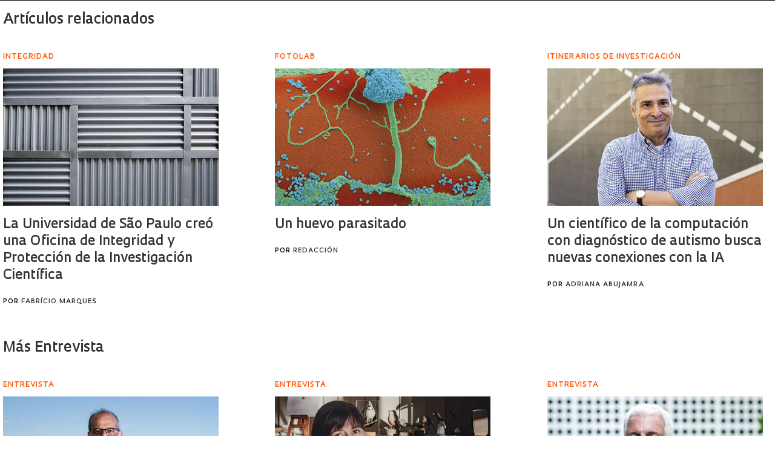

--- FILE ---
content_type: text/html; charset=UTF-8
request_url: https://revistapesquisa.fapesp.br/wp-content/themes/revista-pesquisa-fapesp-tema/related-box.php?id=83430&lang=es
body_size: 22237
content:
<!DOCTYPE html>
<html xmlns="http://www.w3.org/1999/xhtml" lang="pt-BR">
<head>
  <link rel="profile" href="http://gmpg.org/xfn/11" />
  <meta http-equiv="Content-Type" content="text/html; charset=UTF-8" />
  <META NAME="ROBOTS" CONTENT="NOINDEX, NOFOLLOW">
  <base target="_parent">
  <meta name='robots' content='max-image-preview:large' />
<link rel='dns-prefetch' href='//www.googletagmanager.com' />
		<!-- This site uses the Google Analytics by ExactMetrics plugin v8.11.1 - Using Analytics tracking - https://www.exactmetrics.com/ -->
							<script src="//www.googletagmanager.com/gtag/js?id=G-7NR41KQ9V7"  data-cfasync="false" data-wpfc-render="false" type="text/javascript" async></script>
			<script data-cfasync="false" data-wpfc-render="false" type="text/javascript">
				var em_version = '8.11.1';
				var em_track_user = true;
				var em_no_track_reason = '';
								var ExactMetricsDefaultLocations = {"page_location":"https:\/\/revistapesquisa.fapesp.br\/?id=83430&lang=es"};
								if ( typeof ExactMetricsPrivacyGuardFilter === 'function' ) {
					var ExactMetricsLocations = (typeof ExactMetricsExcludeQuery === 'object') ? ExactMetricsPrivacyGuardFilter( ExactMetricsExcludeQuery ) : ExactMetricsPrivacyGuardFilter( ExactMetricsDefaultLocations );
				} else {
					var ExactMetricsLocations = (typeof ExactMetricsExcludeQuery === 'object') ? ExactMetricsExcludeQuery : ExactMetricsDefaultLocations;
				}

								var disableStrs = [
										'ga-disable-G-7NR41KQ9V7',
									];

				/* Function to detect opted out users */
				function __gtagTrackerIsOptedOut() {
					for (var index = 0; index < disableStrs.length; index++) {
						if (document.cookie.indexOf(disableStrs[index] + '=true') > -1) {
							return true;
						}
					}

					return false;
				}

				/* Disable tracking if the opt-out cookie exists. */
				if (__gtagTrackerIsOptedOut()) {
					for (var index = 0; index < disableStrs.length; index++) {
						window[disableStrs[index]] = true;
					}
				}

				/* Opt-out function */
				function __gtagTrackerOptout() {
					for (var index = 0; index < disableStrs.length; index++) {
						document.cookie = disableStrs[index] + '=true; expires=Thu, 31 Dec 2099 23:59:59 UTC; path=/';
						window[disableStrs[index]] = true;
					}
				}

				if ('undefined' === typeof gaOptout) {
					function gaOptout() {
						__gtagTrackerOptout();
					}
				}
								window.dataLayer = window.dataLayer || [];

				window.ExactMetricsDualTracker = {
					helpers: {},
					trackers: {},
				};
				if (em_track_user) {
					function __gtagDataLayer() {
						dataLayer.push(arguments);
					}

					function __gtagTracker(type, name, parameters) {
						if (!parameters) {
							parameters = {};
						}

						if (parameters.send_to) {
							__gtagDataLayer.apply(null, arguments);
							return;
						}

						if (type === 'event') {
														parameters.send_to = exactmetrics_frontend.v4_id;
							var hookName = name;
							if (typeof parameters['event_category'] !== 'undefined') {
								hookName = parameters['event_category'] + ':' + name;
							}

							if (typeof ExactMetricsDualTracker.trackers[hookName] !== 'undefined') {
								ExactMetricsDualTracker.trackers[hookName](parameters);
							} else {
								__gtagDataLayer('event', name, parameters);
							}
							
						} else {
							__gtagDataLayer.apply(null, arguments);
						}
					}

					__gtagTracker('js', new Date());
					__gtagTracker('set', {
						'developer_id.dNDMyYj': true,
											});
					if ( ExactMetricsLocations.page_location ) {
						__gtagTracker('set', ExactMetricsLocations);
					}
										__gtagTracker('config', 'G-7NR41KQ9V7', {"forceSSL":"true"} );
										window.gtag = __gtagTracker;										(function () {
						/* https://developers.google.com/analytics/devguides/collection/analyticsjs/ */
						/* ga and __gaTracker compatibility shim. */
						var noopfn = function () {
							return null;
						};
						var newtracker = function () {
							return new Tracker();
						};
						var Tracker = function () {
							return null;
						};
						var p = Tracker.prototype;
						p.get = noopfn;
						p.set = noopfn;
						p.send = function () {
							var args = Array.prototype.slice.call(arguments);
							args.unshift('send');
							__gaTracker.apply(null, args);
						};
						var __gaTracker = function () {
							var len = arguments.length;
							if (len === 0) {
								return;
							}
							var f = arguments[len - 1];
							if (typeof f !== 'object' || f === null || typeof f.hitCallback !== 'function') {
								if ('send' === arguments[0]) {
									var hitConverted, hitObject = false, action;
									if ('event' === arguments[1]) {
										if ('undefined' !== typeof arguments[3]) {
											hitObject = {
												'eventAction': arguments[3],
												'eventCategory': arguments[2],
												'eventLabel': arguments[4],
												'value': arguments[5] ? arguments[5] : 1,
											}
										}
									}
									if ('pageview' === arguments[1]) {
										if ('undefined' !== typeof arguments[2]) {
											hitObject = {
												'eventAction': 'page_view',
												'page_path': arguments[2],
											}
										}
									}
									if (typeof arguments[2] === 'object') {
										hitObject = arguments[2];
									}
									if (typeof arguments[5] === 'object') {
										Object.assign(hitObject, arguments[5]);
									}
									if ('undefined' !== typeof arguments[1].hitType) {
										hitObject = arguments[1];
										if ('pageview' === hitObject.hitType) {
											hitObject.eventAction = 'page_view';
										}
									}
									if (hitObject) {
										action = 'timing' === arguments[1].hitType ? 'timing_complete' : hitObject.eventAction;
										hitConverted = mapArgs(hitObject);
										__gtagTracker('event', action, hitConverted);
									}
								}
								return;
							}

							function mapArgs(args) {
								var arg, hit = {};
								var gaMap = {
									'eventCategory': 'event_category',
									'eventAction': 'event_action',
									'eventLabel': 'event_label',
									'eventValue': 'event_value',
									'nonInteraction': 'non_interaction',
									'timingCategory': 'event_category',
									'timingVar': 'name',
									'timingValue': 'value',
									'timingLabel': 'event_label',
									'page': 'page_path',
									'location': 'page_location',
									'title': 'page_title',
									'referrer' : 'page_referrer',
								};
								for (arg in args) {
																		if (!(!args.hasOwnProperty(arg) || !gaMap.hasOwnProperty(arg))) {
										hit[gaMap[arg]] = args[arg];
									} else {
										hit[arg] = args[arg];
									}
								}
								return hit;
							}

							try {
								f.hitCallback();
							} catch (ex) {
							}
						};
						__gaTracker.create = newtracker;
						__gaTracker.getByName = newtracker;
						__gaTracker.getAll = function () {
							return [];
						};
						__gaTracker.remove = noopfn;
						__gaTracker.loaded = true;
						window['__gaTracker'] = __gaTracker;
					})();
									} else {
										console.log("");
					(function () {
						function __gtagTracker() {
							return null;
						}

						window['__gtagTracker'] = __gtagTracker;
						window['gtag'] = __gtagTracker;
					})();
									}
			</script>
							<!-- / Google Analytics by ExactMetrics -->
		<style id='wp-img-auto-sizes-contain-inline-css' type='text/css'>
img:is([sizes=auto i],[sizes^="auto," i]){contain-intrinsic-size:3000px 1500px}
/*# sourceURL=wp-img-auto-sizes-contain-inline-css */
</style>
<link rel='stylesheet' id='wp-block-library-css' href='https://revistapesquisa.fapesp.br/wp-includes/css/dist/block-library/style.min.css?ver=6.9' media='all' />
<style id='classic-theme-styles-inline-css' type='text/css'>
/*! This file is auto-generated */
.wp-block-button__link{color:#fff;background-color:#32373c;border-radius:9999px;box-shadow:none;text-decoration:none;padding:calc(.667em + 2px) calc(1.333em + 2px);font-size:1.125em}.wp-block-file__button{background:#32373c;color:#fff;text-decoration:none}
/*# sourceURL=/wp-includes/css/classic-themes.min.css */
</style>
<link rel='stylesheet' id='responsive-lightbox-prettyphoto-css' href='https://revistapesquisa.fapesp.br/wp-content/plugins/responsive-lightbox/assets/prettyphoto/prettyPhoto.min.css?ver=3.1.6' media='all' />
<link rel='stylesheet' id='revistalinks-css' href='https://revistapesquisa.fapesp.br/wp-content/plugins/revista-links/revista-links.css?ver=6.9' media='all' />
<link rel='stylesheet' id='revistaplayer-css' href='https://revistapesquisa.fapesp.br/wp-content/plugins/revista-player/revista-player.css?ver=6.9' media='all' />
<link rel='stylesheet' id='wpml-legacy-horizontal-list-0-css' href='https://revistapesquisa.fapesp.br/wp-content/plugins/sitepress-multilingual-cms/templates/language-switchers/legacy-list-horizontal/style.min.css?ver=1' media='all' />
<link rel='stylesheet' id='html5blank-css' href='https://revistapesquisa.fapesp.br/wp-content/themes/revista-pesquisa-fapesp-tema/style.css?ver=1.0' media='all' />
<link rel='stylesheet' id='normalize-css' href='https://revistapesquisa.fapesp.br/wp-content/themes/revista-pesquisa-fapesp-tema/normalize.css?ver=1.0' media='all' />
<link rel='stylesheet' id='style-theme-css' href='https://revistapesquisa.fapesp.br/wp-content/themes/revista-pesquisa-fapesp-tema/css/style.css' media='all' />
<link rel='stylesheet' id='child-style-css' href='https://revistapesquisa.fapesp.br/wp-content/themes/revista-pesquisa-fapesp-tema/style.css?ver=1.0' media='all' />
<style id='child-style-inline-css' type='text/css'>
.single .post-thumbnail,
.single .featured-media {
  position: relative;
  width: 100%;
  aspect-ratio: 16 / 9; /* mantém proporção */
  overflow: hidden;
}

.single .post-thumbnail img,
.single .featured-media img {
  width: 100%;
  height: 100%;
  object-fit: cover; /* mantém corte artístico */
  object-position: center center;
  display: block;
}

.single .post-thumbnail img,
.single .featured-media img,
.single .post-thumbnail,
.single .featured-media {
  height: auto !important;
  min-height: unset !important;
}

@media (max-width: 768px) {
  .single .post-thumbnail,
  .single .featured-media {
    aspect-ratio: 16 / 9;
  }
}
/*# sourceURL=child-style-inline-css */
</style>
<script type="text/javascript" src="https://revistapesquisa.fapesp.br/wp-includes/js/jquery/jquery.min.js?ver=3.7.1" id="jquery-core-js"></script>
<script type="text/javascript" src="https://revistapesquisa.fapesp.br/wp-includes/js/jquery/jquery-migrate.min.js?ver=3.4.1" id="jquery-migrate-js"></script>
<script type="text/javascript" src="https://revistapesquisa.fapesp.br/wp-content/plugins/responsive-lightbox/assets/prettyphoto/jquery.prettyPhoto.min.js?ver=3.1.6" id="responsive-lightbox-prettyphoto-js"></script>
<script type="text/javascript" src="https://revistapesquisa.fapesp.br/wp-includes/js/underscore.min.js?ver=1.13.7" id="underscore-js"></script>
<script type="text/javascript" src="https://revistapesquisa.fapesp.br/wp-content/plugins/responsive-lightbox/assets/infinitescroll/infinite-scroll.pkgd.min.js?ver=4.0.1" id="responsive-lightbox-infinite-scroll-js"></script>
<script type="text/javascript" src="https://revistapesquisa.fapesp.br/wp-content/plugins/responsive-lightbox/assets/dompurify/purify.min.js?ver=3.3.1" id="dompurify-js"></script>
<script type="text/javascript" id="responsive-lightbox-sanitizer-js-before">
/* <![CDATA[ */
window.RLG = window.RLG || {}; window.RLG.sanitizeAllowedHosts = ["youtube.com","www.youtube.com","youtu.be","vimeo.com","player.vimeo.com"];
//# sourceURL=responsive-lightbox-sanitizer-js-before
/* ]]> */
</script>
<script type="text/javascript" src="https://revistapesquisa.fapesp.br/wp-content/plugins/responsive-lightbox/js/sanitizer.js?ver=2.6.1" id="responsive-lightbox-sanitizer-js"></script>
<script type="text/javascript" id="responsive-lightbox-js-before">
/* <![CDATA[ */
var rlArgs = {"script":"prettyphoto","selector":"prettyPhoto","customEvents":"tap","activeGalleries":false,"animationSpeed":"normal","slideshow":false,"slideshowDelay":5000,"slideshowAutoplay":false,"opacity":"0.75","showTitle":true,"allowResize":true,"allowExpand":false,"width":640,"height":480,"separator":"\/","theme":"pp_default","horizontalPadding":100,"hideFlash":false,"wmode":"opaque","videoAutoplay":false,"modal":false,"deeplinking":false,"overlayGallery":false,"keyboardShortcuts":true,"social":false,"woocommerce_gallery":false,"ajaxurl":"https:\/\/revistapesquisa.fapesp.br\/wp-admin\/admin-ajax.php","nonce":"21d2ac98a4","preview":false,"postId":0,"scriptExtension":false};

//# sourceURL=responsive-lightbox-js-before
/* ]]> */
</script>
<script type="text/javascript" src="https://revistapesquisa.fapesp.br/wp-content/plugins/responsive-lightbox/js/front.js?ver=2.6.1" id="responsive-lightbox-js"></script>
<script type="text/javascript" src="https://revistapesquisa.fapesp.br/wp-content/plugins/revista-anuncmanager/js/manager.js?ver=6.9" id="revista_admanager-js-js"></script>
<script type="text/javascript" src="https://revistapesquisa.fapesp.br/wp-content/themes/revista-pesquisa-fapesp-tema/js/lib/conditionizr-4.3.0.min.js?ver=4.3.0" id="conditionizr-js"></script>
<script type="text/javascript" src="https://revistapesquisa.fapesp.br/wp-content/themes/revista-pesquisa-fapesp-tema/js/lib/modernizr-2.7.1.min.js?ver=2.7.1" id="modernizr-js"></script>
<script type="text/javascript" src="https://revistapesquisa.fapesp.br/wp-content/themes/revista-pesquisa-fapesp-tema/js/jquery.dotdotdot.js?ver=6.9" id="dotdotdot-js"></script>
<script type="text/javascript" src="https://revistapesquisa.fapesp.br/wp-content/themes/revista-pesquisa-fapesp-tema/js/scripts.js?ver=6.9" id="general-js"></script>
<link rel="https://api.w.org/" href="https://revistapesquisa.fapesp.br/es/wp-json/" /><meta name="generator" content="WPML ver:4.8.6 stt:1,4,44,2;" />
<meta name="generator" content="Site Kit by Google 1.170.0" /><link rel="icon" href="https://revistapesquisa.fapesp.br/wp-content/uploads/2024/10/cropped-icone-site-abas-32x32.png" sizes="32x32" />
<link rel="icon" href="https://revistapesquisa.fapesp.br/wp-content/uploads/2024/10/cropped-icone-site-abas-192x192.png" sizes="192x192" />
<link rel="apple-touch-icon" href="https://revistapesquisa.fapesp.br/wp-content/uploads/2024/10/cropped-icone-site-abas-180x180.png" />
<meta name="msapplication-TileImage" content="https://revistapesquisa.fapesp.br/wp-content/uploads/2024/10/cropped-icone-site-abas-270x270.png" />
  <script type="text/javascript">
  var postHeight = function() {
    window.parent.postMessage('iframe-height:' + jQuery(document.body).height(), '*');
  };
  jQuery(window).on('load', postHeight).on('resize', postHeight);

  </script>
</head>
<body>
  <div class="materias-relacionadas">
  <h2>Artículos relacionados</h2>
    	<div class="col">
      <h3>INTEGRIDAD</h3>
      <a href="https://revistapesquisa.fapesp.br/es/la-universidad-de-sao-paulo-creo-una-oficina-de-integridad-y-proteccion-de-la-investigacion-cientifica/" title="La Universidad de S&atilde;o Paulo cre&oacute; una Oficina de Integridad y Protecci&oacute;n de la Investigaci&oacute;n Cient&iacute;fica">
          <img width="356" height="227" class="image-col" src="/wp-content/thumbs/74d984693aa4d0eaa0144d38fdb1cdce950396c1_356-227cropped.jpg" />      </a>
          <p>
              <a href="https://revistapesquisa.fapesp.br/es/la-universidad-de-sao-paulo-creo-una-oficina-de-integridad-y-proteccion-de-la-investigacion-cientifica/" title="La Universidad de S&atilde;o Paulo cre&oacute; una Oficina de Integridad y Protecci&oacute;n de la Investigaci&oacute;n Cient&iacute;fica">
                  La Universidad de São Paulo creó una Oficina de Integridad y Protección de la Investigación Científica              </a>
      <span class="autor">
        por <a href="https://revistapesquisa.fapesp.br/autor/fabricio/" title="Posts by Fabrício Marques" class="author url fn" rel="author">Fabrício Marques</a>    </span>
          </p>
      </a>
  </div>
    	<div class="col">
      <h3>fotolab</h3>
      <a href="https://revistapesquisa.fapesp.br/es/un-huevo-parasitado/" title="Un huevo parasitado">
          <img width="356" height="227" class="image-col" src="/wp-content/thumbs/2dd21d1e7428f0df2359f57a866c6d4512b00337_356-227cropped.jpg" />      </a>
          <p>
              <a href="https://revistapesquisa.fapesp.br/es/un-huevo-parasitado/" title="Un huevo parasitado">
                  Un huevo parasitado              </a>
      <span class="autor">
        por <a href="https://revistapesquisa.fapesp.br/autor/redaccion/" title="Posts by Redacción" class="author url fn" rel="author">Redacción</a>    </span>
          </p>
      </a>
  </div>
    	<div class="col">
      <h3>ITINERARIOS DE INVESTIGACIÓN </h3>
      <a href="https://revistapesquisa.fapesp.br/es/un-cientifico-de-la-computacion-con-diagnostico-de-autismo-busca-nuevas-conexiones-con-la-ia/" title="Un cient&iacute;fico de la computaci&oacute;n con diagn&oacute;stico de autismo busca nuevas conexiones con la IA">
          <img width="356" height="227" class="image-col" src="/wp-content/thumbs/99b9b6f13d51763ed853acc47e1c080b3ae77796_356-227cropped.jpg" />      </a>
          <p>
              <a href="https://revistapesquisa.fapesp.br/es/un-cientifico-de-la-computacion-con-diagnostico-de-autismo-busca-nuevas-conexiones-con-la-ia/" title="Un cient&iacute;fico de la computaci&oacute;n con diagn&oacute;stico de autismo busca nuevas conexiones con la IA">
                  Un científico de la computación con diagnóstico de autismo busca nuevas conexiones con la IA              </a>
      <span class="autor">
        por <a href="https://revistapesquisa.fapesp.br/autor/adriana-abujamra/" title="Posts by Adriana Abujamra" class="author url fn" rel="author">Adriana Abujamra</a>    </span>
          </p>
      </a>
  </div>
        <h2>
          <a href="https://revistapesquisa.fapesp.br/es/category/impresa/entrevista-es/">
              Más Entrevista          </a>
      </h2>
                <div class="col">
                <h3>ENTREVISTA</h3>
                <a href="https://revistapesquisa.fapesp.br/es/jose-roque-el-fisico-habla-sobre-el-acelerador-sirius-y-sobre-el-primer-laboratorio-de-bioseguridad-maxima-de-brasil/" title="Jos&eacute; Roque: el f&iacute;sico habla sobre el acelerador Sirius y sobre el primer laboratorio de bioseguridad m&aacute;xima de Brasil">
                    <img width="356" height="227" class="image-col" src="/wp-content/thumbs/bc2790206ee1a4f3b61fcc07fe8a3c18ea68c7fc_356-227cropped.jpg" />                </a>
                    <p>
                        <a href="https://revistapesquisa.fapesp.br/es/jose-roque-el-fisico-habla-sobre-el-acelerador-sirius-y-sobre-el-primer-laboratorio-de-bioseguridad-maxima-de-brasil/" title="Jos&eacute; Roque: el f&iacute;sico habla sobre el acelerador Sirius y sobre el primer laboratorio de bioseguridad m&aacute;xima de Brasil">
                            José Roque: el físico habla sobre el acelerador Sirius y sobre el primer laboratorio de bioseguridad máxima de Brasil                        </a>
                <span class="autor">
        por <a href="https://revistapesquisa.fapesp.br/autor/pivetta/" title="Posts by Marcos Pivetta" class="author url fn" rel="author">Marcos Pivetta</a>    </span>
                    </p>
                </a>
            </div>
                <div class="col">
                <h3>Entrevista</h3>
                <a href="https://revistapesquisa.fapesp.br/es/regina-macedo-la-biologa-que-reformulo-la-optica-sobre-la-conducta-de-las-aves/" title="Regina Macedo: la bi&oacute;loga que reformul&oacute; la &oacute;ptica sobre la conducta de las aves">
                    <img width="356" height="227" class="image-col" src="/wp-content/thumbs/a332fa321f527ccd5f794bd7f7c98b7696d8d19b_356-227cropped.jpg" />                </a>
                    <p>
                        <a href="https://revistapesquisa.fapesp.br/es/regina-macedo-la-biologa-que-reformulo-la-optica-sobre-la-conducta-de-las-aves/" title="Regina Macedo: la bi&oacute;loga que reformul&oacute; la &oacute;ptica sobre la conducta de las aves">
                            Regina Macedo: la bióloga que reformuló la óptica sobre la conducta de las aves                        </a>
                <span class="autor">
        por <a href="https://revistapesquisa.fapesp.br/autor/maria-guimaraes/" title="Posts by Maria Guimarães" class="author url fn" rel="author">Maria Guimarães</a> and <a href="https://revistapesquisa.fapesp.br/autor/carlos-fioravanti/" title="Posts by Carlos Fioravanti" class="author url fn" rel="author">Carlos Fioravanti</a>    </span>
                    </p>
                </a>
            </div>
                <div class="col">
                <h3>Entrevista</h3>
                <a href="https://revistapesquisa.fapesp.br/es/luiz-henrique-lopes-dos-santos-un-llamado-de-la-logica/" title="Luiz Henrique Lopes dos Santos: Un llamado de la l&oacute;gica">
                    <img width="356" height="227" class="image-col" src="/wp-content/thumbs/a28fc0f18197a45107044872f9bb4a57bdb02eed_356-227cropped.jpg" />                </a>
                    <p>
                        <a href="https://revistapesquisa.fapesp.br/es/luiz-henrique-lopes-dos-santos-un-llamado-de-la-logica/" title="Luiz Henrique Lopes dos Santos: Un llamado de la l&oacute;gica">
                            Luiz Henrique Lopes dos Santos: Un llamado de la lógica                        </a>
                <span class="autor">
        por <a href="https://revistapesquisa.fapesp.br/autor/ana-paula-orlandi/" title="Posts by Ana Paula Orlandi" class="author url fn" rel="author">Ana Paula Orlandi</a> and <a href="https://revistapesquisa.fapesp.br/autor/fabricio/" title="Posts by Fabrício Marques" class="author url fn" rel="author">Fabrício Marques</a>    </span>
                    </p>
                </a>
            </div>
    </div>
</body>
</html>
